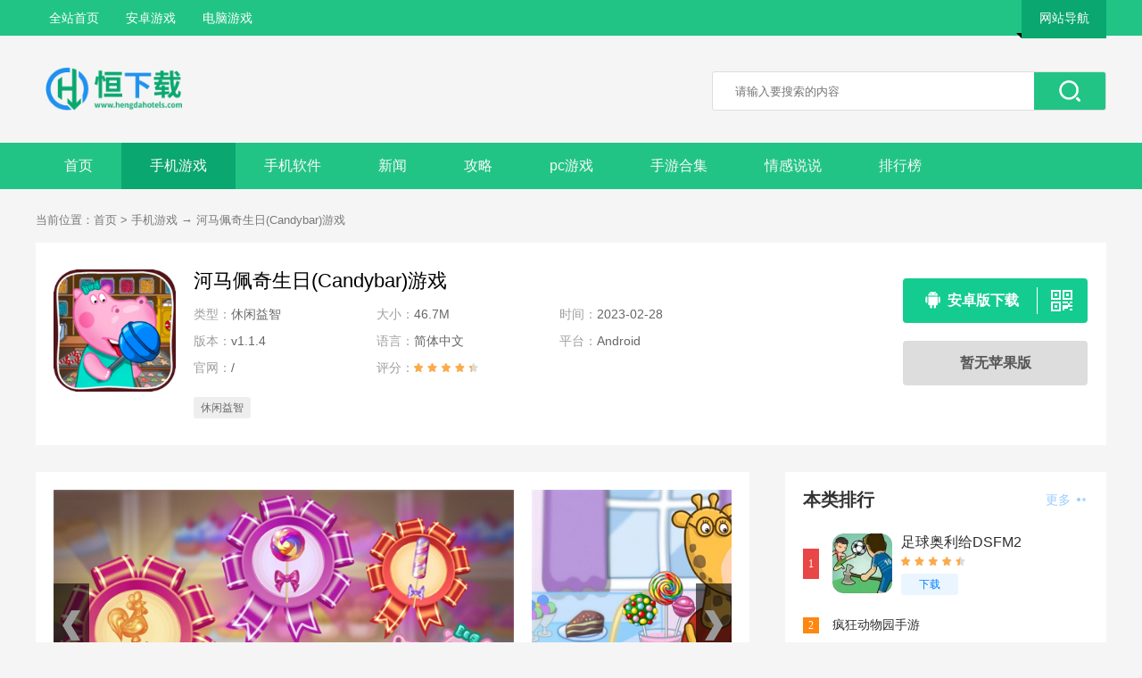

--- FILE ---
content_type: text/html
request_url: https://www.hengdahotels.com/game/1851.html
body_size: 6005
content:
<!DOCTYPE html>
<html>
<head>
<meta charset="UTF-8">
<meta http-equiv="X-UA-Compatible" content="IE=edge,chrome=1">
<meta name="viewport" content="width=device-width, initial-scale=1.0">
<meta name="mobile-agent" content="format=html5;url=https://m.hengdahotels.com/game/1851.html" />
<meta name="mobile-agent" content="format=xhtml;url=https://m.hengdahotels.com/game/1851.html" />
<title>河马佩奇生日(Candybar)游戏手机绿色版下载_河马佩奇生日(Candybar)游戏v1.1.4-恒下载</title>
<meta name="keywords" content="河马佩奇生日(Candybar),趣味手游" />
<meta name="description" content="河马佩奇生日是一款玩法非常轻松的休闲小游戏，在游戏中，佩奇迎来了他的生日，所有的小伙伴都来参加你的派对，非常有趣。你可以和各种各样的人物对话，完成各种各样的任务就" />
<link rel="canonical" href="https://www.hengdahotels.com/game/1851.html">
<link rel="stylesheet" href="/96kaifa/style/css/main.css">
<link rel="stylesheet" href="/96kaifa/style/css/downl.css">
<script src="/96kaifa/style/js/jq.min.js"></script>
<script type="text/javascript">
        if(/Android|webOS|iPhone|iPod|mobile|BlackBerry|ucweb|SymbianOS/i.test(navigator.userAgent)){
            var url=window.location.href;
            try{window.location.href="https://m.hengdahotels.com/game/1851.html";
            }catch(e){}
        }
    </script>
</head>
<body>
<!-- head -->
<div class="header">
  <div class="wrap">
    <ul class="nav_list fl">
      <li><a href="/" class="on">全站首页</a></li>
      <li><a href="/game/list_0_0_0_1_0_0_0.html" target="_blank">安卓游戏</a></li>
      <li><a href="/pcgame/" target="_blank">电脑游戏</a></li>
    </ul>
    <!-- sitenav -->
    <div class="sitenav fr"> <span>网站导航</span>
      <div class="topr fl">
        <div class="nav_item">
          <ul>
            <li><span>游戏下载</span></li>
            <li><a href="/game/list_0_0_0_1_0_0_0.html" target="_blank" class="ico_h">安卓游戏</a></li>
          </ul>
          <ul>
            <li><span>软件下载</span></li>
            <li><a href="/soft/list_0_0_0_1_0_0.html" target="_blank" >安卓软件</a></li>
            <li><a href="/soft/1540.html" target="_blank" >百度浏览器app</a></li>
            <li><a href="/soft/1521.html" target="_blank" >腾讯视频app客户端</a></li>
            <li><a href="/soft/1266.html" target="_blank" >乐咔相机</a></li>
          </ul>
          <ul>
            <li><span>新闻攻略</span></li>
            <li><a href="/gonglue/youxi/" target="_blank" >手游攻略</a></li>
            <li><a href="/news/huodong/" target="_blank" >手游活动</a></li>
            <li><a href="/gonglue/tuwen/" target="_blank" class="ico_h">图文攻略</a></li>
            <li><a href="/news/xinyou/" target="_blank" >新游发布</a></li>
            <li><a href="/news/zixun/" target="_blank" >手游资讯</a></li>
            <li><a href="/gonglue/ruanjian/" target="_blank" class="ico_h">软件教程</a></li>
          </ul>
          <ul>
            <li><span>情感说说</span></li>
            <li><a href="/qinggan/" target="_blank" class="ico_h">恋爱说说</a></li>
          </ul>
          <ul>
            <li><span>特色栏目</span></li>
            <li><a href="/zhuanqu/" target="_blank" >特色手游专区</a></li>
            <li><a href="/zhuanti/" target="_blank" >手机游戏合集</a></li>
            <li><a href="/news/pingce/" target="_blank" >手机游戏评测</a></li>
          </ul>
          <ul>
            <li><span>手游专区</span></li>
          </ul>
        </div>
      </div>
    </div>
  </div>
</div>
<!-- top -->
<div class="top_wrap"> <a href="/" class="logo fl"><img src="/96kaifa/style/img/logo.png" alt=""></a> 
  <!-- search -->
  <div class="search_box fr">
    <form action="/search/search.php" method="get" target="_blank">
      <input type="text" name="q" autocomplete="off" class=" search_ksy" placeholder="请输入要搜索的内容">
      <button type="submit" class="search_btn"><i class="icon-search"></i></button>
    </form>
  </div>
</div>
<!-- Min_nav -->
<div class="Min_nav">
  <div class="wrap"> <a href="/">首页</a> <a href="/game/" class="on">手机游戏</a> <a href="/soft/" class="">手机软件</a> <a href="/news/" class="">新闻</a> <a href="/gonglue/" class="">攻略</a> <a href="/pcgame/"  class="">pc游戏</a> <a href="/zhuanti/" >手游合集</a><a href="/qinggan/" >情感说说</a> <a href="/top/" >排行榜</a> </div>
</div>
<!-- content -->
<div class="content">
  <div class="crumb">
    <div class="wrap"> 当前位置：<a href="/">首页</a>&nbsp;>&nbsp;<a href="/game/">手机游戏</a> → <a href="/game/1851.html">河马佩奇生日(Candybar)游戏</a> </div>
  </div>
  <div class="downl_details"> 
    <!-- 下载信息 -->
    <div class="details_info fl"> <img class="img" src="https://cimg.hengdahotels.com/d/202302/20230221125103612536.png" alt="河马佩奇生日(Candybar)游戏">
      <div class="info">
        <div class="bt fl">
          <h1>河马佩奇生日(Candybar)游戏</h1>
        </div>
        <ul>
          <li><span>类型：</span>休闲益智</li>
        <li><span>大小：</span> 46.7M </li>
          <li><span>时间：</span>2023-02-28</li>
          <li><span>版本：</span> v1.1.4 </li>
          <li><span>语言：</span>简体中文</li>
           <li><span>平台：</span>Android</li>
            <li><span>官网：</span>/</li>
           <li><span>评分：</span>
            <div class="start"><i style="width:90%;"></i></div>
          </li>
        </ul>
        <div class="tags">
          <a href="/game/list_0_0_2_0_0_0_0.html" target="_blank">休闲益智</a>
  
        </div>
        </div>
    </div>
    <!-- 下载 -->
    <div class="downl fr">
      <a href="https://dx18.chenjianxiang.com/hemapeiqishengri.apk" class="btn az"> <i class="icon"></i> <span>安卓版下载</span>
      <div class="ewm"> <u></u>
        <div class="ewmbox">
          <p>由 <i>恒下载</i> 提供</p>
          <img class="img" src="/qr/api.php?url=https://m.hengdahotels.com/game/1851.html&p=10&m=0" > <span>手机扫描下载</span> </div>
      </div>
      </a>
      <a href="javascript:;" class="btn">暂无苹果版</a>
      </div>
  </div>
  
  <!-- L -->
  <div class="detail_L fl" id="Min_L">
    <div class="details_conten"> 
      <!-- 截图 -->
      <div class="hd_wrap">
        <div class="next_btn sild_btn"><i></i></div>
        <div class="prve_btn sild_btn"><i></i></div>
        <div class="pics">
          <p><img src="https://cimg.hengdahotels.com/d/202302/202302211036kwo3ul1nyxa36.jpg" alt=""></p>
          <p><img src="https://cimg.hengdahotels.com/d/202302/2023022110360eqr0eernrj36.jpg" alt=""></p>
          <p><img src="https://cimg.hengdahotels.com/d/202302/202302211036nwll0xk5ehl36.jpg" alt=""></p>
          <p><img src="https://cimg.hengdahotels.com/d/202302/202302211036kwo3ul1nyxa36.jpg" alt=""></p>
        </div>
      </div>
      
      <!-- 内容介绍 -->
      <div class="desc_wrap">
        <h2 class="title">内容介绍</h2>
        <div class="cont">
          <p>河马佩奇生日是一款玩法非常轻松的休闲小游戏，在游戏中，佩奇迎来了他的生日，所有的小伙伴都来参加你的派对，非常有趣。你可以和各种各样的人物对话，完成各种各样的任务就能获得奖励。游戏玩法轻松有趣，感兴趣的小伙伴快来下载试试吧。</p>
<p style="text-align: center;"><img alt="河马佩奇生日(Candybar)游戏" src="https://cimg.hengdahotels.com/d/202302/202302210036mr3y5fu5mak.jpg" /></p>
<h3>游戏介绍</h3>
<p>1、我们很喜欢河马佩奇的世界。小朋友可以在这里试试，没事就玩。</p>
<p>2、完成挑战还可以获得各种道具。特殊的道具让你拥有更强大的效果。</p>
<p>3、这幅画的设计非常漂亮。形状越独特，每颗糖果的形状越漂亮，就会越好玩。</p>
<h3>河马佩奇生日特色</h3>
<p>1、我喜欢美味的饼干和甜甜的糖果的组合，带给你更快乐的心情。</p>
<p>2、更有趣的挑战也很精彩。随时挑战新关卡，海量困难自由发挥。</p>
<p>3、很容易上手。大家还有很多时间准备，玩起来也很开心。</p>
<h3>河马佩奇生日(Candybar)手机版玩法</h3>
<p>1、河马佩奇生日经营糖果店也需要勇气，普通人开不了。</p>
<p>2、在完成挑战后，您还可以获得各种配件。特殊配件能使您获得更强的效果。</p>
<p>3、糖果和饼干有很多种，各种独特的形状看起来更美味。</p>
<h3>河马佩奇生日(Candybar)特点</h3>
<p>河马佩奇生日游戏的玩法非常出色。玩家可以在这里与不同的角色交谈。有趣的故事充满了游戏过程，让人感到快乐。</p>        </div>
      </div>
    </div>
    <!-- 推荐 -->
    <div class="list_wrap">
      <div class="QZtitle">
        <h2>相关文章</h2>
        <a href="/gonglue/" target="_blank" class="more">更多 <i></i></a> </div>
      <ul class="item_new">
        <li> <a href="/article/1314.html" target="_blank">pdf转cad最好的软件是哪个？</a> <span>2023-03-29</span> </li>
        <li> <a href="/article/1387.html" target="_blank">富有同情心用英文如何说啊？</a> <span>2023-03-30</span> </li>
        <li> <a href="/article/1407.html" target="_blank">电子公章在线制作？</a> <span>2023-03-30</span> </li>
        <li> <a href="/article/1429.html" target="_blank">如何登陆网易163邮箱？</a> <span>2023-03-30</span> </li>
        <li> <a href="/article/1378.html" target="_blank">immediately如何读音？</a> <span>2023-03-30</span> </li>
      </ul>
    </div>
  </div>
  <!-- R -->
  <div class="detail_R fr" id="Min_R"> 
    <!-- 本类排行 -->
    <div class="r_item">
      <div class="r_title">
        <h2>本类排行</h2>
        <a href="/game/list_0_2_0_0_0_0.html" target="_blank" class="more">更多 <i></i></a> </div>
      <ul class="ph" id="ph">
        <li> <span>1</span> <a href="/game/2009.html" target="_blank" class="title">足球奥利给DSFM2</a>
          <div class="info"> <a href="/game/2009.html" target="_blank" class="img"><img src="https://cimg.hengdahotels.com/d/202306/202305303111263126.jpg" alt="足球奥利给DSFM2"></a> <a href="/game/2009.html" target="_blank" class="bt">足球奥利给DSFM2</a>
            <div class="start"><i style="width:92%"></i></div>
            <a href="/game/2009.html" target="_blank" class="downl">下载</a> </div>
        </li>
        <li> <span>2</span> <a href="/game/1743.html" target="_blank" class="title">疯狂动物园手游</a>
          <div class="info"> <a href="/game/1743.html" target="_blank" class="img"><img src="https://cimg.hengdahotels.com/d/202302/20230219151105615156.png" alt="疯狂动物园手游"></a> <a href="/game/1743.html" target="_blank" class="bt">疯狂动物园手游</a>
            <div class="start"><i style="width:99%"></i></div>
            <a href="/game/1743.html" target="_blank" class="downl">下载</a> </div>
        </li>
        <li> <span>3</span> <a href="/game/12684.html" target="_blank" class="title">人类简史(Human Age)中文版 v2.0手游下载</a>
          <div class="info"> <a href="/game/12684.html" target="_blank" class="img"><img src="https://cimg.hengdahotels.com/d/202402/2024031402jyo4m1remmd.png" alt="人类简史(Human Age)中文版 v2.0手游下载"></a> <a href="/game/12684.html" target="_blank" class="bt">人类简史(Human Age)中文版 v2.0手游下载</a>
            <div class="start"><i style="width:91%"></i></div>
            <a href="/game/12684.html" target="_blank" class="downl">下载</a> </div>
        </li>
        <li> <span>4</span> <a href="/game/2194.html" target="_blank" class="title">猪了个猪小游戏手机版下载v1.0最新版</a>
          <div class="info"> <a href="/game/2194.html" target="_blank" class="img"><img src="https://cimg.hengdahotels.com/d/202402/2024022953co51icymlf0.png" alt="猪了个猪小游戏手机版下载v1.0最新版"></a> <a href="/game/2194.html" target="_blank" class="bt">猪了个猪小游戏手机版下载v1.0最新版</a>
            <div class="start"><i style="width:96%"></i></div>
            <a href="/game/2194.html" target="_blank" class="downl">下载</a> </div>
        </li>
        <li> <span>5</span> <a href="/game/12633.html" target="_blank" class="title">mikutap音乐打击游戏 v1.2.0安卓版下载</a>
          <div class="info"> <a href="/game/12633.html" target="_blank" class="img"><img src="https://cimg.hengdahotels.com/d/202402/2024031457ue03us05o1s.png" alt="mikutap音乐打击游戏 v1.2.0安卓版下载"></a> <a href="/game/12633.html" target="_blank" class="bt">mikutap音乐打击游戏 v1.2.0安卓版下载</a>
            <div class="start"><i style="width:96%"></i></div>
            <a href="/game/12633.html" target="_blank" class="downl">下载</a> </div>
        </li>
        <li> <span>6</span> <a href="/game/12803.html" target="_blank" class="title">松鼠大作战 v安卓最新版下载</a>
          <div class="info"> <a href="/game/12803.html" target="_blank" class="img"><img src="https://cimg.hengdahotels.com/d/202403/20240328080w3kcjosrxf.png" alt="松鼠大作战 v安卓最新版下载"></a> <a href="/game/12803.html" target="_blank" class="bt">松鼠大作战 v安卓最新版下载</a>
            <div class="start"><i style="width:96%"></i></div>
            <a href="/game/12803.html" target="_blank" class="downl">下载</a> </div>
        </li>
        <li> <span>7</span> <a href="/game/1493.html" target="_blank" class="title">幸福养猪场正式版</a>
          <div class="info"> <a href="/game/1493.html" target="_blank" class="img"><img src="https://cimg.hengdahotels.com/d/202211/20221121338230633806.jpg" alt="幸福养猪场正式版"></a> <a href="/game/1493.html" target="_blank" class="bt">幸福养猪场正式版</a>
            <div class="start"><i style="width:93%"></i></div>
            <a href="/game/1493.html" target="_blank" class="downl">下载</a> </div>
        </li>
        <li> <span>8</span> <a href="/game/2178.html" target="_blank" class="title">边境之旅网易游戏手游下载v4.2.0最新版</a>
          <div class="info"> <a href="/game/2178.html" target="_blank" class="img"><img src="https://cimg.hengdahotels.com/d/202402/2024022952f25j020cxvq.png" alt="边境之旅网易游戏手游下载v4.2.0最新版"></a> <a href="/game/2178.html" target="_blank" class="bt">边境之旅网易游戏手游下载v4.2.0最新版</a>
            <div class="start"><i style="width:96%"></i></div>
            <a href="/game/2178.html" target="_blank" class="downl">下载</a> </div>
        </li>
        <li> <span>9</span> <a href="/game/12814.html" target="_blank" class="title">新新魔塔 v1.5.4安卓版下载</a>
          <div class="info"> <a href="/game/12814.html" target="_blank" class="img"><img src="https://cimg.hengdahotels.com/d/202403/2024032805kxthkspwoka.png" alt="新新魔塔 v1.5.4安卓版下载"></a> <a href="/game/12814.html" target="_blank" class="bt">新新魔塔 v1.5.4安卓版下载</a>
            <div class="start"><i style="width:92%"></i></div>
            <a href="/game/12814.html" target="_blank" class="downl">下载</a> </div>
        </li>
        <li> <span>10</span> <a href="/game/12683.html" target="_blank" class="title">黏黏世界中文版 v1.2手游下载</a>
          <div class="info"> <a href="/game/12683.html" target="_blank" class="img"><img src="https://cimg.hengdahotels.com/d/202402/2024031456nwyjazvwmbv.png" alt="黏黏世界中文版 v1.2手游下载"></a> <a href="/game/12683.html" target="_blank" class="bt">黏黏世界中文版 v1.2手游下载</a>
            <div class="start"><i style="width:93%"></i></div>
            <a href="/game/12683.html" target="_blank" class="downl">下载</a> </div>
        </li>
      </ul>
    </div>
    <!-- 火爆手游 -->
    <div class="r_item">
      <div class="r_title">
        <h2>火爆手游</h2>
        <a href="/game/" target="_blank" class="more">更多 <i></i></a></div>
      <ul class="hot_games">
      </ul>
    </div>
    <!-- 领取礼包 -->
    <div class="r_item">
      <div class="r_title">
        <h2>领取礼包</h2>
      </div>
    </div>
    <!-- 手游开测 -->
    <div class="r_item">
      <div class="r_title">
        <h2>手游开测</h2>
      </ul>
    </div>
  </div>
</div>

<!-- footer -->
<div class="footer">
  <div class="wrap">
    <div class="footer-links"> <a href="/support/about.html" rel="nofollow" target="_blank">关于本站</a> <a href="/link/" rel="nofollow" target="_blank">友情链接</a> <a href="/support/contact.html" rel="nofollow" target="_blank">联系我们</a> <a href="/support/jzjh.html" rel="nofollow" target="_blank">家长监护</a> <a href="/ruku.html" rel="nofollow" target="_blank">游戏入库</a> </div>
    <p><span>Copyright 2019-2025 恒下载(www.hengdahotels.com) All Rights Reserved. <a href="https://beian.miit.gov.cn" target="_blank" rel="nofollow" style="color: #999;">桂ICP备2024046590号-1</a></span></p>
    <p><span>温馨提示：适度游戏娱乐,沉迷游戏伤身,合理安排时间,享受健康生活（ 信息如有侵权请联系我们删除）<a href="/" target="_blank" style="color:#6B6B6B;">恒下载手游技术管理员</a></span></p>
  </div>
</div>

<!-- 分享/回到顶部 -->
<ul class="side-toolbar">
  <li class="bd-share">
    <div class="bdsharebuttonbox"><a href="#" class="bds_more" data-cmd="more"></a></div>
    <script>window._bd_share_config={"common":{"bdSnsKey":{},"bdText":"","bdMini":"2","bdMiniList":false,"bdPic":"","bdStyle":"0","bdSize":"16"},"share":{}};with(document)0[(getElementsByTagName('head')[0]||body).appendChild(createElement('script')).src='/static/api/js/share.js?v=89860593.js?cdnversion='+~(-new Date()/36e5)];
		</script>分享</li>
  <li class="totop" id="gototop"></li>
</ul>
<!-- js --> 
<script src="/96kaifa/style/js/main.js"></script>  
<script>
	//游戏截图 
	$(document).on("click", ".sild_btn", function (t) {
		var e, a, n, o, r, i, s;
		if (t.preventDefault(), s = $('.hd_wrap .pics'), o = $(s).offset().left, e = 0, $(this).hasClass("next_btn")) {
			for (a = 0, r = []; a < $(s).children().length;) n = $(s).children().eq(a),
				n.offset().left > 0 && o < n.offset().left && n.offset().left - o > 20 && 0 === e && ($(s).animate({
					scrollLeft: $(s).scrollLeft() + n.offset().left - o
				},
					400), e = 1),
				r.push(a++);
			return r
		}
		if ($(this).hasClass("prve_btn")) {
			for (a = $(s).children().length - 1, i = []; a >= 0;) n = $(s).children().eq(a),
				o > n.offset().left && 0 === e && ($(s).animate({
					scrollLeft: $(s).scrollLeft() + n.offset().left - o
				},
					400), e = 1),
				i.push(a--);
			return i
		}
	})
	//礼包位置
	$('#lb_btn').click(function(){ 
	   $("html,body").animate({scrollTop:  $('.item_lb').offset().top - 100}, 300);
	});

</script> 
<div style="display:none;"><script src="/e/public/ViewClick/?classid=11&id=1851&addclick=1"></script></div>
<script>
var _hmt = _hmt || [];
(function() {
  var hm = document.createElement("script");
  hm.src = "https://hm.baidu.com/hm.js?43138b79241d6903ce4aa204cf24c157";
  var s = document.getElementsByTagName("script")[0]; 
  s.parentNode.insertBefore(hm, s);
})();
</script>
</body>
</html>

--- FILE ---
content_type: text/css
request_url: https://www.hengdahotels.com/96kaifa/style/css/downl.css
body_size: 2746
content:

.downl_wrap { width: 100%; overflow: hidden; }
.downl_wrap .downl_L { width: 180px; overflow: hidden; background: #fff; text-align: center; margin-right: 40px; }
.downl_wrap .downl_L span { width: 100%; height: 60px; line-height: 60px; font-size: 20px; color: #333; display: block; }
.downl_wrap .downl_L span u { display: inline-block; background: url(../img/img_icon3.png) no-repeat; height: 31px; width: 31px; background-position: 0 -287px; margin: 0 10px 3px 0; vertical-align: middle; }
.downl_wrap .downl_L a { display: inline-block; height: 40px; width: 100%; line-height: 40px; font-size: 15px; color: #666; position: relative; background: #fff; transition: all .15s linear; -webkit-transition: all .15s linear; }
.downl_wrap .downl_L a i { display: none; background: url(../img/img_icon3.png) no-repeat; height: 40px; width: 10px; background-position: 0 0; position: absolute; left: 0; top: 0; }
.downl_wrap .downl_L a.on, .downl_wrap .downl_L a:hover { background: #ebf5ff; color: #3399ff; }
.downl_wrap .downl_L a.on i, .downl_wrap .downl_L a:hover i { display: block; }
.downl_wrap .downl_R { width: 980px; overflow: hidden; }
.downl_wrap .downl_R .downl_tags { background: #fff; width: 100%; overflow: hidden; }
.downl_wrap .downl_R .downl_tags ul { overflow: hidden; margin: 15px 0 15px 20px; float: left; width: 810px; height: 30px; }
.downl_wrap .downl_R .downl_tags ul li a { font-size: 14px; color: #333; padding: 0 15px; margin: 0 5px 5px 0; display: block; float: left; height: 30px; line-height: 30px; }
.downl_wrap .downl_R .downl_tags ul li a.on, .downl_wrap .downl_R .downl_tags ul li a:hover { background: #0281ff; border-radius: 3px; color: #fff; }
.downl_wrap .downl_R .downl_tags .downl_tab { width: 140px; }
.downl_wrap .downl_R .downl_tags .downl_tab a { display: block; float: left; width: 70px; height: 64px; text-align: center; }
.downl_wrap .downl_R .downl_tags .downl_tab a i { background: url(../img/img_icon3.png) no-repeat; display: block; margin: 8px auto 4px; font-size: 14px; }
.downl_wrap .downl_R .downl_tags .downl_tab .on, .downl_wrap .downl_R .downl_tags .downl_tab a:hover { background: #eee; }
.downl_wrap .downl_R .downl_tags .downl_tab .new { color: #59acff; }
.downl_wrap .downl_R .downl_tags .downl_tab .new i { height: 24px; width: 18px; background-position: 0 -80px; }
.downl_wrap .downl_R .downl_tags .downl_tab .hot { color: #ff7f7f; }
.downl_wrap .downl_R .downl_tags .downl_tab .hot i { height: 23px; width: 24px; background-position: 0 -240px; }
.downl_wrap .downl_R .downl_item { width: 100%; background: #fff; margin-top: 30px; padding: 1px 0; overflow: hidden; }
.downl_wrap .downl_R .downl_item ul { width: 100%; overflow: hidden; margin-left: 1px; }
.downl_wrap .downl_R .downl_item ul li { float: left; width: 244px; height: 330px; border-bottom: 1px solid #edeff5; border-right: 1px solid #edeff5; transition: all .15s linear; -webkit-transition: all .15s linear; text-align: center; font-size: 14px; }
.downl_wrap .downl_R .downl_item ul li:hover { background: #fbfbfb; }
.downl_wrap .downl_R .downl_item ul li img { width: 120px; height: 120px; border-radius: 20px; display: block; margin: 30px auto 15px; }
.downl_wrap .downl_R .downl_item ul li span, .downl_wrap .downl_R .downl_item ul li i { display: block; width: 100%; }
.downl_wrap .downl_R .downl_item ul li i { color: #565656; line-height: 20px; font-size: 12px;}
.downl_wrap .downl_R .downl_item ul li span { color: #555; line-height: 20px;font-size: 12px }
.downl_wrap .downl_R .downl_item ul li .bt { display: block; font-size: 16px; color: #555; line-height: 25px; margin-top: 10px; }
.downl_wrap .downl_R .downl_item ul li .bt:hover { color: #ff4c4c; }
.downl_wrap .downl_R .downl_item ul li .downl { display: block; width: 118px; height: 38px; border: 1px solid #b2d9ff; border-radius: 4px; text-align: center; line-height: 38px; color: #0281ff; font-size: 14px; font-weight: bold; margin: 20px auto 0; }
.downl_wrap .downl_R .downl_item ul li .downl:hover { background: #0281ff; color: #fff; }

#page { margin: 30px auto; }

.downl_details { padding: 30px 0; background: #fff; display: table; width: 100%; margin-bottom: 30px; }
.downl_details .details_info { width: 900px; overflow: hidden; margin-left: 20px; }
.downl_details .details_info .img { width: 137px; height: 137px; border-radius: 20px; margin-right: 20px; float: left; }
.downl_details .details_info .info { width: 740px; overflow: hidden; float: left; }
.downl_details .details_info .info .bt{width:100%}
.downl_details .details_info .info .bt h1 { max-width: 600px; overflow: hidden; height: 25px; line-height: 25px; font-size: 22px; color: #000; font-weight: normal; float: left; margin-right: 10px; }
.downl_details .details_info .info .bt a { display: inline-block; width: 52px; line-height: 24px; height: 24px; border-radius: 3px; text-align: center; font-size: 12px; font-weight: bold; margin: 0 5px; }
.downl_details .details_info .info .bt .zq { background: #e5f2ff; color: #0281ff; }
.downl_details .details_info .info .bt .lb { background: #ffebeb; color: #ff4c4c; }
.downl_details .details_info .info ul {width: 615px;overflow: hidden;float: left;margin-top: 10px;}
.downl_details .details_info .info ul li {float: left;width: 200px;line-height: 30px;font-size: 14px;color: #666;height: 30px;/* overflow: hidden; */white-space:  nowrap;margin-right: 5px;}
.downl_details .details_info .info ul li span { color: #9e9e9e; float: left; }
.downl_details .details_info .info ul li .start { margin-top: 10px; }
.downl_details .details_info .info .upload { font-size: 14px; float: left; color: #555; margin-top: 44px; }
.downl_details .details_info .info .tags { width: 100%; float: left; overflow: hidden; margin-top: 18px; }
.downl_details .details_info .info .tags a { float: left; height: 24px; line-height: 24px; font-size: 12px; color: #666; margin-right: 10px; padding: 0 8px; background: #eee; border-radius: 3px; }
.downl_details .details_info .info .tags a:hover { background: #0281ff; color: #fff; }
.downl_details .downl { width: 208px; float: right; margin-right: 20px; position: relative; z-index: 2; }
.downl_details .downl .btn { width: 207px; height: 50px; background: #ddd; text-align: center; line-height: 50px; font-size: 16px; font-weight: bold; color: #565656; display: block; border-radius: 4px; margin: 10px 0; float: left; }
.downl_details .downl .btn .icon { height: 20px; width: 16px; background: url(../img/img_icon3.png) no-repeat; display: inline-block; vertical-align: middle; margin-bottom: 4px; }
.downl_details .downl .btn .ewm { width: 46px; height: 30px; border-left: 1px solid #fff; float: right; margin: 10px 10px 0 0; position: relative; }
.downl_details .downl .btn .ewm u { background: url(../img/img_icon3.png) no-repeat; display: block; height: 24px; width: 24px; background-position: 0 -263px; margin: 3px 0 0 15px; }
.downl_details .downl .btn .ewm:hover .ewmbox { display: block; }
.downl_details .downl .btn .ewm .ewmbox { display: none; position: absolute; top: -38px; left: -232px; width: 232px; height: 280px; background: url(../img/ewmbg2.png) no-repeat; }
.downl_details .downl .btn .ewm .ewmbox p { font-size: 12px; line-height: 20px; color: #565656; width: 220px; text-align: center; margin: 10px  0; }
.downl_details .downl .btn .ewm .ewmbox p i { color: #555; }
.downl_details .downl .btn .ewm .ewmbox .img { width: 175px; height: 175px; display: block; margin: 15px 0 10px 20px; }
.downl_details .downl .btn .ewm .ewmbox span { display: block; font-size: 14px; color: #565656; line-height: 40px; text-align: center; width: 220px; }
.downl_details .downl .az { background: #14cc8f; color: #fff; }
.downl_details .downl .az .icon { width: 17px; background-position: 0 -60px; }
.downl_details .downl .ios { background: #3399ff; color: #fff; }
.downl_details .downl .ios .icon { background-position: 0 -40px; }

.detail_L { overflow: hidden; width: 800px; min-height: 800px; margin-right: 40px; }
.detail_L .details_conten { background: #fff; overflow: hidden; padding: 20px; }
.detail_L .details_conten .hd_wrap { width: 100%; position: relative; height: 290px; }
.detail_L .details_conten .hd_wrap .sild_btn { width: 40px; height: 90px; position: absolute; z-index: 2; cursor: pointer; top: 105px; right: 0; background: rgba(0, 0, 0, 0.6); filter: progid:DXImageTransform.Microsoft.gradient(GradientType=1,startColorstr=#99000000, endColorstr=#99000000); }
.detail_L .details_conten .hd_wrap .sild_btn:hover { opacity: .8; }
.detail_L .details_conten .hd_wrap .sild_btn i { display: block; background: url(../img/img_icon3.png) no-repeat; height: 34px; width: 20px; background-position: 0 -206px; margin: 30px auto 0; }
.detail_L .details_conten .hd_wrap .next_btn { right: 0; }
.detail_L .details_conten .hd_wrap .next_btn i { background-position: 0 -138px; }
.detail_L .details_conten .hd_wrap .next_btn:hover i { background-position: 0 -104px; }
.detail_L .details_conten .hd_wrap .prve_btn { left: 0; }
.detail_L .details_conten .hd_wrap .prve_btn:hover i { background-position: 0 -172px; }
.detail_L .details_conten .hd_wrap .pics { position: relative; overflow: hidden; white-space: nowrap; font-size: 0; }
.detail_L .details_conten .hd_wrap .pics p:last-child { margin: 0; }
.detail_L .details_conten .hd_wrap .pics p { display: inline-block; height: 290px; margin-right: 20px; }
.detail_L .details_conten .hd_wrap .pics p img { max-width: 740px; height: 290px; }
.detail_L .details_conten .desc_wrap { width: 100%; overflow: hidden; margin-top: 25px; }
.detail_L .details_conten .desc_wrap .title { font-size: 20px; color: #333; font-size: 20px; line-height: 36px; font-weight: bold; }
.detail_L .details_conten .desc_wrap .cont {line-height: 30px;font-size: 15px;color: #333;}
.detail_L .details_conten .desc_wrap .cont p {width: 100%;float: left;margin: 10px auto 0;}
.detail_L .details_conten .desc_wrap .cont p img {max-width: 75%}
.detail_L .details_conten .desc_wrap .cont h3 {width: 100%;height: 16px;line-height: 16px;overflow: hidden;color: #ff4c4c;font-size: 16px;text-indent: 10px;border-left: 6px solid #ff4c4c;margin: 10px 0 0;display: inline-block;float: left;}
.detail_L .list_wrap { width: 760px; padding: 20px; background: #fff; overflow: hidden; margin-top: 30px; }
.detail_L .list_wrap .item_bb { width: 100%; overflow: hidden; border-bottom: 1px dashed #edeff5; margin-bottom: 10px; }
.detail_L .list_wrap .item_bb li { width: 50%; height: 60px; float: left; margin: 10px 0 20px; }
.detail_L .list_wrap .item_bb li .img { margin-right: 20px; display: block; float: left; }
.detail_L .list_wrap .item_bb li .img, .detail_L .list_wrap .item_bb li .img img { width: 60px; height: 60px; border-radius: 12px; }
.detail_L .list_wrap .item_bb li .bt { display: block; width: 290px; height: 22px; overflow: hidden; line-height: 22px; font-size: 16px; color: #333; margin-top: 4px; }
.detail_L .list_wrap .item_bb li .bt:hover { color: #ff4c4c; }
.detail_L .list_wrap .item_bb li .start { margin-top: 18px; }
.detail_L .list_wrap .item_lb { width: 100%; overflow: hidden; border-bottom: 1px dashed #edeff5; margin-bottom: 10px; }
.detail_L .list_wrap .item_lb li { width: 100%; height: 60px; float: left; margin: 10px 0 20px; }
.detail_L .list_wrap .item_lb li .img { margin-right: 20px; display: block; float: left; }
.detail_L .list_wrap .item_lb li .img, .detail_L .list_wrap .item_lb li .img img { width: 60px; height: 60px; border-radius: 12px; }
.detail_L .list_wrap .item_lb li .info { float: left; width: 550px; height: 60px; }
.detail_L .list_wrap .item_lb li .info .bt { font-size: 16px; color: #333; height: 24px; line-height: 24px; overflow: hidden; display: block; }
.detail_L .list_wrap .item_lb li .info .bt:hover { color: #0281ff; }
.detail_L .list_wrap .item_lb li .info p { font-size: 14px; color: #565656; height: 22px; line-height: 22px; width: 100%; overflow: hidden; margin-top: 14px; }
.detail_L .list_wrap .item_lb li .lq { float: right; width: 64px; height: 38px; display: block; width: 106px; height: 38px; border: 1px solid #b2d9ff; background: #fff; text-align: center; line-height: 38px; border-radius: 6px; color: #3399ff; }
.detail_L .list_wrap .item_lb li .lq:hover { background: #3399ff; color: #fff; }
.detail_L .list_wrap .item_tj { overflow: hidden; width: 880px; border-bottom: 1px dashed #edeff5; margin: 10px auto; }
.detail_L .list_wrap .item_tj a { display: block; float: left; width: 100px; height: 190px; margin-right: 64px; margin-bottom: 20px; }
.detail_L .list_wrap .item_tj a img { width: 100px; height: 100px; border-radius: 20px; }
.detail_L .list_wrap .item_tj a p { text-align: center; height: 40px; line-height: 40px; font-size: 15px; color: #565656; width: 100%; overflow: hidden; }
.detail_L .list_wrap .item_tj a span { display: block; width: 98px; height: 38px; border-radius: 6px; margin: 10px auto 0; color: #0281ff; font-size: 14px; font-weight: bold; text-align: center; line-height: 38px; border: 1px solid #b2d9ff; }
.detail_L .list_wrap .item_tj a span:hover { background: #0281ff; color: #fff  !important; }
.detail_L .list_wrap .item_new { overflow: hidden; width: 100%; padding-bottom: 15px; font-size: 16px; line-height: 40px; }
.detail_L .list_wrap .item_new a { float: left; height: 40px; line-height: 40px; color: #666; width: 630px; display: block; overflow: hidden; }
.detail_L .list_wrap .item_new a:hover { color: #ff4c4c; }
.detail_L .list_wrap .item_new span { float: right; line-height: 40px; font-size: 15px; color: #565656; }

.detail_R { overflow: hidden; width: 360px; }

.QZtitle { border: none; margin-top: 0; }
.QZtitle span, .QZtitle h2 { border: none; }
 

--- FILE ---
content_type: application/javascript
request_url: https://www.hengdahotels.com/96kaifa/style/js/main.js
body_size: 683
content:


//nav
$('.sitenav').mouseenter(function () {
    $('.sitenav .topr').stop().slideDown();
}).mouseleave(function () {
    $('.sitenav .topr').stop().slideUp();
})
 

 // 回到顶部
$(function(){
    $('#gototop').on('click', function(){
        $('html, body').animate({scrollTop: 0}, 500);
    })


    var timer = 0, sbar = $('.side-toolbar').eq(0);
    $(document).on('scroll', function(){
        clearTimeout(timer);
        timer = setTimeout(function(){
            if($(document).scrollTop() >= 600){
                sbar.fadeIn(200);
            }else{
                sbar.fadeOut(200);
            }
        }, 200)
    })    
});

//排行
$('#ph li').eq(0).addClass('on');
$('#ph li').hover(function(){
    $(this).addClass('on').siblings().removeClass('on');
})

//

//领取礼包
$('.lqlb li').hover(function(){
    $(this).addClass('on').siblings().removeClass('on');
})

function HomeScroll(a,b){function g(){var g=$(window).scrollLeft(),h=$(window).scrollTop(),i=$(document).height(),j=$(window).height(),k=c.height(),l=d.height(),m=k>l?f:e,n=k>l?d:c,o=k>l?c.offset().left+c.outerWidth(!0)-g:d.offset().left-c.outerWidth(!0)-g,p=k>l?l:k,q=k>l?k:l,r=parseInt(q-j)-parseInt(p-j);$(a+","+b).removeAttr("style"),j>i||p>q||m>h||p-j+m>=h?n.removeAttr("style"):j>p&&h-m>=r||p>j&&h-m>=q-j?n.attr("style","margin-top:"+r+"px;"):n.attr("style","_margin-top:"+(h-m)+"px;position:fixed;left:"+o+"px;"+(j>p?"top":"bottom")+":0;")}if($(a).length>0&&$(b).length>0){var c=$(a),d=$(b),e=c.offset().top,f=d.offset().top;$(window).resize(g).scroll(g).trigger("resize")}}
 
HomeScroll("#Min_L","#Min_R");